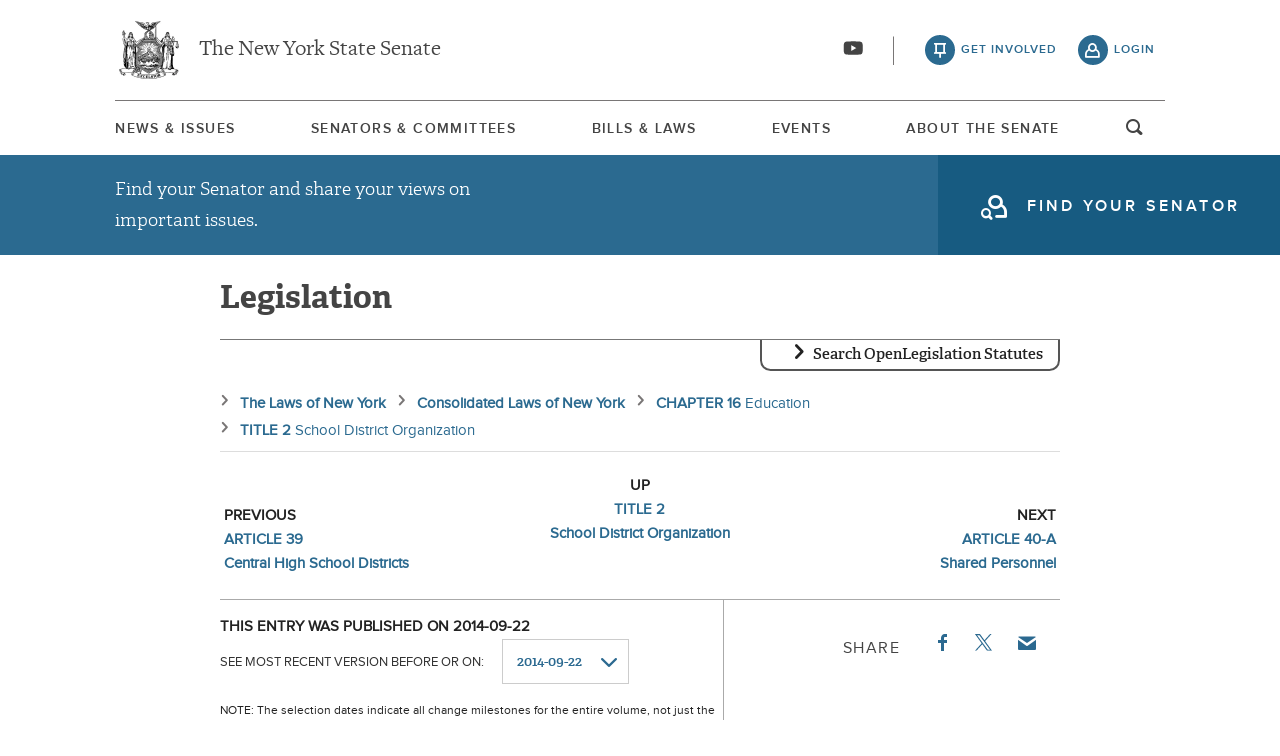

--- FILE ---
content_type: text/html; charset=UTF-8
request_url: https://www.nysenate.gov/legislation/laws/EDN/A40
body_size: 10495
content:
<!DOCTYPE html>
<html lang="en" dir="ltr" prefix="og: https://ogp.me/ns#">
  <head>
    <meta charset="utf-8" />
<link rel="icon" href="/themes/custom/nysenate_theme/favicon.ico" />
<link rel="icon" sizes="16x16" href="/themes/custom/nysenate_theme/favicon.ico" />
<link rel="apple-touch-icon" href="/themes/custom/nysenate_theme/favicon.ico" />
<meta name="twitter:card" content="summary" />
<meta name="Generator" content="Drupal 10 (https://www.drupal.org)" />
<meta name="MobileOptimized" content="width" />
<meta name="HandheldFriendly" content="true" />
<meta name="viewport" content="width=device-width, initial-scale=1.0" />

    <title>NYS Open Legislation | NYSenate.gov</title>
    <link rel="stylesheet" media="all" href="/sites/default/files/css/css_C8eLMXmSb1vD6Y2OKhueA42mR8EidYgpwHkRpJV7ZYE.css?delta=0&amp;language=en&amp;theme=nys&amp;include=[base64]" />
<link rel="stylesheet" media="all" href="/sites/default/files/css/css_xMR7VimDqTEYGd0CBJT1NsYrglX7jinMZG66ALzFr08.css?delta=1&amp;language=en&amp;theme=nys&amp;include=[base64]" />

    <script type="application/json" data-drupal-selector="drupal-settings-json">{"path":{"baseUrl":"\/","pathPrefix":"","currentPath":"legislation\/laws\/EDN\/A40","currentPathIsAdmin":false,"isFront":false,"currentLanguage":"en"},"pluralDelimiter":"\u0003","gtag":{"tagId":"G-01H6J3L7N6","consentMode":false,"otherIds":[],"events":[],"additionalConfigInfo":[]},"suppressDeprecationErrors":true,"ajaxPageState":{"libraries":"[base64]","theme":"nys","theme_token":null},"ajaxTrustedUrl":{"form_action_p_pvdeGsVG5zNF_XLGPTvYSKCf43t8qZYSwcfZl2uzM":true,"\/legislation\/laws\/search":true},"user":{"uid":0,"permissionsHash":"80e2195eca33eae33476f682e22ed4e8e920f6b0a4c4911aeb8796e1a0b28363"}}</script>
<script src="/sites/default/files/js/js_ghY79wNs2ifbt4EtnmAV22rexfLzc7W-m6aU_phchYw.js?scope=header&amp;delta=0&amp;language=en&amp;theme=nys&amp;include=eJx1TEkKgDAM_FCXJ0nAaVqxidi6_d4KiiB4mZ0JKpU2FM3w4dWurGzCf-dKTNmwKo_oKrHnBl_vaKDdyFE6nSAj2N98ZRCqbRrRzh9rI6jHbGZKcle5SZshywke8EIb"></script>
<script src="https://use.fontawesome.com/releases/v5.15.4/js/all.js" defer crossorigin="anonymous"></script>
<script src="https://use.fontawesome.com/releases/v5.15.4/js/v4-shims.js" defer crossorigin="anonymous"></script>
<script src="/modules/contrib/google_tag/js/gtag.js?t8tebv"></script>


    <link rel="preload" as="font" href="/themes/custom/nysenate_theme/dist/fonts/senate_icons.woff2" type="font/woff2" crossorigin>
          <script type="text/javascript" src="/modules/contrib/seckit/js/seckit.document_write.js"></script>
        <link type="text/css" rel="stylesheet" id="seckit-clickjacking-no-body" media="all" href="/modules/contrib/seckit/css/seckit.no_body.css" />
        <!-- stop SecKit protection -->
        <noscript>
        <link type="text/css" rel="stylesheet" id="seckit-clickjacking-noscript-tag" media="all" href="/modules/contrib/seckit/css/seckit.noscript_tag.css" />
        <div id="seckit-noscript-tag">
          Sorry, you need to enable JavaScript to visit this website.
        </div>
        </noscript></head>
  <body class="page- page--legislation page--legislation-laws page--legislation-laws-EDN page--legislation-laws-EDN-A40 out-of-session path-legislation front-end">
        <a href="#main-content" class="visually-hidden focusable skip-link">
      Skip to main content
    </a>
    
    
      <div class="dialog-off-canvas-main-canvas" data-off-canvas-main-canvas>
    




<div class="layout-container page ">
  


<header
  id="js-sticky" role="banner" class="l-header l-header__collapsed" style="z-index: 100;">
  <!-- Begin Header -->
  <div class="panel-pane pane-block pane-nys-blocks-sitewide-header-bar-block">


    <div class="pane-content">

      <section class="l-header-region l-row l-row--nav c-header-bar">
        <div class="c-topbar">

          <div class="c-page-title">
            <a href="/" rel="home" title="NY State Senate Home" class="active GoogleAnalyticsET-processed">The New York State Senate</a>
          </div>

          <div
            class="c-header--connect">
            <!-- if we're on the main site there are social buttons -->
            <ul class="c-nav--social u-tablet-plus">
                              <li class="first leaf">
                  <a href="https://www.youtube.com/user/NYSenate" target="_blank" aria-label="Go to youtube-2">  <svg xmlns="http://www.w3.org/2000/svg" version="1.0" width="20" height="20" viewBox="0 0 20 20"><path d="M 8.22 3.364 c -3.236 0.06 -5.136 0.208 -5.732 0.448 c -0.54 0.22 -0.992 0.632 -1.26 1.14 C 0.88 5.612 0.696 7.06 0.652 9.48 c -0.032 1.932 0.072 3.688 0.292 4.8 c 0.236 1.212 0.888 1.904 2.012 2.14 c 1.024 0.216 3.74 0.344 7.304 0.34 c 3.64 0 6.232 -0.12 7.32 -0.34 c 0.356 -0.072 0.86 -0.324 1.124 -0.556 c 0.276 -0.244 0.556 -0.664 0.672 -1.008 c 0.32 -0.944 0.516 -3.692 0.428 -5.972 c -0.12 -3.096 -0.372 -4.068 -1.224 -4.712 c -0.392 -0.296 -0.664 -0.404 -1.272 -0.512 c -0.752 -0.128 -2.56 -0.24 -4.468 -0.28 c -2.232 -0.044 -3.032 -0.048 -4.62 -0.016 z M 10.8 8.612 c 1.348 0.776 2.448 1.428 2.448 1.448 c -0.004 0.032 -4.864 2.86 -4.916 2.86 c -0.004 0 -0.012 -1.288 -0.012 -2.86 s 0.008 -2.86 0.016 -2.86 s 1.116 0.636 2.464 1.412 zM 8.22 3.364 c -3.236 0.06 -5.136 0.208 -5.732 0.448 c -0.54 0.22 -0.992 0.632 -1.26 1.14 C 0.88 5.612 0.696 7.06 0.652 9.48 c -0.032 1.932 0.072 3.688 0.292 4.8 c 0.236 1.212 0.888 1.904 2.012 2.14 c 1.024 0.216 3.74 0.344 7.304 0.34 c 3.64 0 6.232 -0.12 7.32 -0.34 c 0.356 -0.072 0.86 -0.324 1.124 -0.556 c 0.276 -0.244 0.556 -0.664 0.672 -1.008 c 0.32 -0.944 0.516 -3.692 0.428 -5.972 c -0.12 -3.096 -0.372 -4.068 -1.224 -4.712 c -0.392 -0.296 -0.664 -0.404 -1.272 -0.512 c -0.752 -0.128 -2.56 -0.24 -4.468 -0.28 c -2.232 -0.044 -3.032 -0.048 -4.62 -0.016 z M 10.8 8.612 c 1.348 0.776 2.448 1.428 2.448 1.448 c -0.004 0.032 -4.864 2.86 -4.916 2.86 c -0.004 0 -0.012 -1.288 -0.012 -2.86 s 0.008 -2.86 0.016 -2.86 s 1.116 0.636 2.464 1.412 z"/></svg></a>
                </li>
                          </ul>

                          <a class="c-header--btn c-header--btn__taking_action u-tablet-plus" href="/citizen-guide">get involved</a>
              <a class="c-header--btn c-header--btn__primary u-tablet-plus GoogleAnalyticsET-processed" href="/user/login">login</a>
                      </div>
        </div>
      </section>
      <!--.c-header-bar -->
      <button id="" class="js-mobile-nav--btn c-block--btn c-nav--toggle icon-replace button--menu" aria-controls="main-site-menu" aria-expanded="false" aria-label="Site Menu"></button>
                                                    <div class="c-nav--wrap" id="main-site-menu">
          <div class="c-nav l-row l-row--nav">
            <nav aria-label="main">
                    


  
                        <ul class="c-nav--list">
                      <!--li class="leaf" -->
            <li class="leaf"  role="menuitem">
              <a href="/news-and-issues" >News &amp; Issues</a>

                
            </li>
                      <!--li class="leaf" -->
            <li class="leaf"  role="menuitem">
              <a href="/senators-committees" >Senators &amp; Committees</a>

                
            </li>
                      <!--li class="leaf" -->
            <li class="leaf"  role="menuitem">
              <a href="/legislation" >Bills &amp; Laws</a>

                
            </li>
                      <!--li class="leaf" -->
            <li class="leaf"  role="menuitem">
              <a href="/events" >Events</a>

                
            </li>
                      <!--li class="leaf" -->
            <li class="leaf"  role="menuitem">
              <a href="/about" >About The Senate</a>

                
            </li>
                  </ul>
        

  
  
                                <div class="u-mobile-only">
                <div>
                  <div class="container">
  <form class="nys-searchglobal-form search-form  c-site-search" accept-charset="UTF-8" data-drupal-selector="nys-searchglobal-form" action="/legislation/laws/EDN/A40" method="post" id="nys-searchglobal-form">
    <h2 class="c-site-search--title" data-drupal-selector="edit-title">Search</h2>
<div class="js-form-item form-item js-form-type-textfield form-type-textfield js-form-item-keys form-item-keys form-no-label">
        <input placeholder="Search" class="c-site-search--box icon_after__search form-text" size="50" maxlength="255" aria-label="Search Term" data-drupal-selector="edit-keys" type="text" id="edit-keys" name="keys" value="" />

        </div>


<button class="search__submit button" type="submit" name="submit">
  <span class="search__submit-icon">
      <svg xmlns="http://www.w3.org/2000/svg" x="0px" y="0px" viewBox="0 0 30 30" class="icon icon--search">
  <title>Search icon</title>
  <g>
    <path fill="#292929" d="M29.7,28.5l-7.3-7.3c2-2.2,3.1-5.2,3.1-8.4C25.6,5.7,19.8,0,12.8,0C5.7,0,0,5.7,0,12.8s5.7,12.8,12.8,12.8
      c3.2,0,6.1-1.2,8.4-3.1l7.3,7.3c0.2,0.2,0.4,0.3,0.6,0.3c0.2,0,0.5-0.1,0.6-0.3C30.1,29.4,30.1,28.8,29.7,28.5z M1.8,12.8
      c0-6.1,4.9-11,11-11c6.1,0,11,4.9,11,11s-4.9,11-11,11C6.7,23.8,1.8,18.9,1.8,12.8z"/>
  </g>
</svg>

  </span>
  <span class="search__submit-text">
    Search
  </span>
</button>
<a href="/search/legislation" class="c-site-search--link icon-after__right u-tablet-plus" data-drupal-selector="edit-advanced-leg-search-link">Advanced Legislation Search</a>
<input autocomplete="off" data-drupal-selector="form-bxbi-4ocivbaobiv7pwgle-xvqyrv6i5yzyo2honpqw" type="hidden" name="form_build_id" value="form-BXbi-4ocivBaobiv7pwGle-xvqyrv6i5yZYo2hOnPqw" />
<input data-drupal-selector="edit-nys-searchglobal-form" type="hidden" name="form_id" value="nys_search.global_form" />

  </form>
</div>
                  <a class="c-site-search--link icon-after__right u-tablet-plus" href="/search/legislation">Advanced Legislation Search</a>
                </div>
              </div>
              <button class="js-search--toggle u-tablet-plus c-site-search--btn GoogleAnalyticsET-processed icon-replace__search">open and focus search</button>
                              <ul class="c-nav--social u-mobile-only">
                                      <li class="first leaf">
                      <a href="https://www.youtube.com/user/NYSenate" target="_blank">  <svg xmlns="http://www.w3.org/2000/svg" version="1.0" width="20" height="20" viewBox="0 0 20 20"><path d="M 8.22 3.364 c -3.236 0.06 -5.136 0.208 -5.732 0.448 c -0.54 0.22 -0.992 0.632 -1.26 1.14 C 0.88 5.612 0.696 7.06 0.652 9.48 c -0.032 1.932 0.072 3.688 0.292 4.8 c 0.236 1.212 0.888 1.904 2.012 2.14 c 1.024 0.216 3.74 0.344 7.304 0.34 c 3.64 0 6.232 -0.12 7.32 -0.34 c 0.356 -0.072 0.86 -0.324 1.124 -0.556 c 0.276 -0.244 0.556 -0.664 0.672 -1.008 c 0.32 -0.944 0.516 -3.692 0.428 -5.972 c -0.12 -3.096 -0.372 -4.068 -1.224 -4.712 c -0.392 -0.296 -0.664 -0.404 -1.272 -0.512 c -0.752 -0.128 -2.56 -0.24 -4.468 -0.28 c -2.232 -0.044 -3.032 -0.048 -4.62 -0.016 z M 10.8 8.612 c 1.348 0.776 2.448 1.428 2.448 1.448 c -0.004 0.032 -4.864 2.86 -4.916 2.86 c -0.004 0 -0.012 -1.288 -0.012 -2.86 s 0.008 -2.86 0.016 -2.86 s 1.116 0.636 2.464 1.412 zM 8.22 3.364 c -3.236 0.06 -5.136 0.208 -5.732 0.448 c -0.54 0.22 -0.992 0.632 -1.26 1.14 C 0.88 5.612 0.696 7.06 0.652 9.48 c -0.032 1.932 0.072 3.688 0.292 4.8 c 0.236 1.212 0.888 1.904 2.012 2.14 c 1.024 0.216 3.74 0.344 7.304 0.34 c 3.64 0 6.232 -0.12 7.32 -0.34 c 0.356 -0.072 0.86 -0.324 1.124 -0.556 c 0.276 -0.244 0.556 -0.664 0.672 -1.008 c 0.32 -0.944 0.516 -3.692 0.428 -5.972 c -0.12 -3.096 -0.372 -4.068 -1.224 -4.712 c -0.392 -0.296 -0.664 -0.404 -1.272 -0.512 c -0.752 -0.128 -2.56 -0.24 -4.468 -0.28 c -2.232 -0.044 -3.032 -0.048 -4.62 -0.016 z M 10.8 8.612 c 1.348 0.776 2.448 1.428 2.448 1.448 c -0.004 0.032 -4.864 2.86 -4.916 2.86 c -0.004 0 -0.012 -1.288 -0.012 -2.86 s 0.008 -2.86 0.016 -2.86 s 1.116 0.636 2.464 1.412 z"/></svg></a>
                    </li>
                                  </ul>
                                            <div class="c-mobile-login--list u-mobile-only">
                  <span class="c-header--btn c-header--btn-login icon-before__recruit-friends">
                    <a href="/user/login">login</a>
                  </span>
                </div>
                          </nav>
          </div>
        </div>
        <div class="u-tablet-plus c-site-search--container">
          <div>
            <div class="container">
  <form class="nys-searchglobal-form search-form  c-site-search" accept-charset="UTF-8" data-drupal-selector="nys-searchglobal-form" action="/legislation/laws/EDN/A40" method="post" id="nys-searchglobal-form">
    <h2 class="c-site-search--title" data-drupal-selector="edit-title">Search</h2>
<div class="js-form-item form-item js-form-type-textfield form-type-textfield js-form-item-keys form-item-keys form-no-label">
        <input placeholder="Search" class="c-site-search--box icon_after__search form-text" size="50" maxlength="255" aria-label="Search Term" data-drupal-selector="edit-keys" type="text" id="edit-keys" name="keys" value="" />

        </div>


<button class="search__submit button" type="submit" name="submit">
  <span class="search__submit-icon">
      <svg xmlns="http://www.w3.org/2000/svg" x="0px" y="0px" viewBox="0 0 30 30" class="icon icon--search">
  <title>Search icon</title>
  <g>
    <path fill="#292929" d="M29.7,28.5l-7.3-7.3c2-2.2,3.1-5.2,3.1-8.4C25.6,5.7,19.8,0,12.8,0C5.7,0,0,5.7,0,12.8s5.7,12.8,12.8,12.8
      c3.2,0,6.1-1.2,8.4-3.1l7.3,7.3c0.2,0.2,0.4,0.3,0.6,0.3c0.2,0,0.5-0.1,0.6-0.3C30.1,29.4,30.1,28.8,29.7,28.5z M1.8,12.8
      c0-6.1,4.9-11,11-11c6.1,0,11,4.9,11,11s-4.9,11-11,11C6.7,23.8,1.8,18.9,1.8,12.8z"/>
  </g>
</svg>

  </span>
  <span class="search__submit-text">
    Search
  </span>
</button>
<a href="/search/legislation" class="c-site-search--link icon-after__right u-tablet-plus" data-drupal-selector="edit-advanced-leg-search-link">Advanced Legislation Search</a>
<input autocomplete="off" data-drupal-selector="form-bxbi-4ocivbaobiv7pwgle-xvqyrv6i5yzyo2honpqw" type="hidden" name="form_build_id" value="form-BXbi-4ocivBaobiv7pwGle-xvqyrv6i5yZYo2hOnPqw" />
<input data-drupal-selector="edit-nys-searchglobal-form" type="hidden" name="form_id" value="nys_search.global_form" />

  </form>
</div>
          </div>
        </div>
          </div>
          


<div class="l-row l-row--hero c-actionbar ">
      <div class="c-actionbar--info ">
      <h2 class="actionbar--cta">Find your Senator and share your views on important issues.</h2>
    </div>
    <span class="c-block--btn ">
      <a class="icon-before__find-senator"
         href="/find-my-senator">
        <span class="">
          find your senator
        </span>
      </a>
    </span>
  </div>
    
  </div>
</header>

  
  

  

  

  

  

      <main role="main" class="container l-row l-row--main l-main">
      <a id="main-content" tabindex="-1"></a>      <div  class="layout-content">

          <div class="region region-content">
    <div data-drupal-messages-fallback class="hidden"></div><h1 class="nys-openleg-statute nys-title">
  Legislation
</h1>
<div class="nys-openleg-statute-container">
  <div class="container">
  <form data-drupal-selector="nys-openleg-search-form" action="/legislation/laws/search" method="post" id="nys-openleg-search-form" accept-charset="UTF-8">
    <h3 tabindex="0" class="search-title">Search OpenLegislation Statutes</h3><div data-drupal-selector="edit-search-form-container" id="edit-search-form-container" class="js-form-wrapper form-wrapper"><div class="js-form-item form-item js-form-type-textfield form-type-textfield js-form-item-search-term form-item-search-term">
      <label for="edit-search-term">Search Term</label>
        <input data-drupal-selector="edit-search-term" type="text" id="edit-search-term" name="search_term" value="" size="60" maxlength="128" class="form-text" />

        </div>


<button class="search__submit button" type="submit" name="submit">
  <span class="search__submit-icon">
      <svg xmlns="http://www.w3.org/2000/svg" x="0px" y="0px" viewBox="0 0 30 30" class="icon icon--search">
  <title>Search icon</title>
  <g>
    <path fill="#292929" d="M29.7,28.5l-7.3-7.3c2-2.2,3.1-5.2,3.1-8.4C25.6,5.7,19.8,0,12.8,0C5.7,0,0,5.7,0,12.8s5.7,12.8,12.8,12.8
      c3.2,0,6.1-1.2,8.4-3.1l7.3,7.3c0.2,0.2,0.4,0.3,0.6,0.3c0.2,0,0.5-0.1,0.6-0.3C30.1,29.4,30.1,28.8,29.7,28.5z M1.8,12.8
      c0-6.1,4.9-11,11-11c6.1,0,11,4.9,11,11s-4.9,11-11,11C6.7,23.8,1.8,18.9,1.8,12.8z"/>
  </g>
</svg>

  </span>
  <span class="search__submit-text">
    Search
  </span>
</button>
</div>
<input autocomplete="off" data-drupal-selector="form-xk4i8p4fw0cbonbo8vlr3m4ovlmoh5mpnml7v8b-0f4" type="hidden" name="form_build_id" value="form-Xk4i8P4fW0CboNbo8vLr3M4OvlMoH5mpnML7V8B-0F4" />
<input data-drupal-selector="edit-nys-openleg-search-form" type="hidden" name="form_id" value="nys_openleg_search_form" />

  </form>
</div>
  

  <nav aria-label="breadcrumbs">
    <ol class="nys-openleg-result-breadcrumbs-container">
                    <li class="nys-openleg-result-breadcrumb-container">
                        <a href="/legislation/laws/all" class="nys-openleg-result-breadcrumb-link">
                <div class="nys-openleg-result-breadcrumb-name">
            The Laws of New York
        </div>
                            </a>
            </li>

                    <li class="nys-openleg-result-breadcrumb-container">
                        <a href="/legislation/laws/CONSOLIDATED" class="nys-openleg-result-breadcrumb-link">
                <div class="nys-openleg-result-breadcrumb-name">
            Consolidated Laws of New York
        </div>
                            </a>
            </li>

                    <li class="nys-openleg-result-breadcrumb-container">
                        <a href="/legislation/laws/EDN/-CH16" class="nys-openleg-result-breadcrumb-link">
                <div class="nys-openleg-result-breadcrumb-name">
            CHAPTER 16
        </div>
                    <div class="nys-openleg-result-breadcrumb-description">
                Education
            </div>
                            </a>
            </li>

                    <li class="nys-openleg-result-breadcrumb-container">
                        <a href="/legislation/laws/EDN/T2" class="nys-openleg-result-breadcrumb-link">
                <div class="nys-openleg-result-breadcrumb-name">
            TITLE 2
        </div>
                    <div class="nys-openleg-result-breadcrumb-description">
                School District Organization
            </div>
                            </a>
            </li>

            </ol>
  </nav>

  <div class="nys-openleg-result-nav-bar">
    <div class="nys-openleg-result-nav-bar-item nys-openleg-result-nav-bar-item-previous">
        <div class="nys-openleg-result-nav-item-dir">previous</div>
    <li class="nys-openleg-result-nav-item-container">
                        <a href="https://www.nysenate.gov/legislation/laws/EDN/A39" class="nys-openleg-result-nav-item-link">
                <div class="nys-openleg-result-nav-item-name">
            ARTICLE 39
        </div>
                    <div class="nys-openleg-result-nav-item-description">
                Central High School Districts
            </div>
                            </a>
            </li>

      </div>
    <div class="nys-openleg-result-nav-bar-item nys-openleg-result-nav-bar-item-up">
        <div class="nys-openleg-result-nav-item-dir">up</div>
    <li class="nys-openleg-result-nav-item-container">
                        <a href="https://www.nysenate.gov/legislation/laws/EDN/T2" class="nys-openleg-result-nav-item-link">
                <div class="nys-openleg-result-nav-item-name">
            TITLE 2
        </div>
                    <div class="nys-openleg-result-nav-item-description">
                School District Organization
            </div>
                            </a>
            </li>

      </div>
    <div class="nys-openleg-result-nav-bar-item nys-openleg-result-nav-bar-item-next">
        <div class="nys-openleg-result-nav-item-dir">next</div>
    <li class="nys-openleg-result-nav-item-container">
                        <a href="https://www.nysenate.gov/legislation/laws/EDN/A40-A" class="nys-openleg-result-nav-item-link">
                <div class="nys-openleg-result-nav-item-name">
            ARTICLE 40-A
        </div>
                    <div class="nys-openleg-result-nav-item-description">
                Shared Personnel
            </div>
                            </a>
            </li>

      </div>
  </div>

  <div class="nys-openleg-result-tools">
          <div class="nys-openleg-history-container">
        <div class="container">
  <form data-drupal-selector="nys-openleg-history-form" action="/legislation/laws/EDN/A40" method="post" id="nys-openleg-history-form" accept-charset="UTF-8">
    <div class="nys-openleg-history-published">This entry was published on 2014-09-22</div><div class="js-form-item form-item js-form-type-select form-type-select js-form-item-history form-item-history">
      <label for="edit-history">See most recent version before or on: </label>
        <select onChange="this.form.submit();" data-drupal-selector="edit-history" id="edit-history" name="history" class="form-select"><option value="2014-09-22" selected="selected">2014-09-22</option><option value="2014-09-26">2014-09-26</option><option value="2014-10-03">2014-10-03</option><option value="2014-10-24">2014-10-24</option><option value="2014-10-31">2014-10-31</option><option value="2014-11-28">2014-11-28</option><option value="2014-12-12">2014-12-12</option><option value="2014-12-19">2014-12-19</option><option value="2014-12-26">2014-12-26</option><option value="2015-01-09">2015-01-09</option><option value="2015-01-23">2015-01-23</option><option value="2015-03-06">2015-03-06</option><option value="2015-03-20">2015-03-20</option><option value="2015-04-17">2015-04-17</option><option value="2015-04-24">2015-04-24</option><option value="2015-05-01">2015-05-01</option><option value="2015-05-22">2015-05-22</option><option value="2015-06-19">2015-06-19</option><option value="2015-07-03">2015-07-03</option><option value="2015-07-10">2015-07-10</option><option value="2015-07-17">2015-07-17</option><option value="2015-07-24">2015-07-24</option><option value="2015-07-31">2015-07-31</option><option value="2015-08-14">2015-08-14</option><option value="2015-08-21">2015-08-21</option><option value="2015-09-25">2015-09-25</option><option value="2015-10-02">2015-10-02</option><option value="2015-10-09">2015-10-09</option><option value="2015-10-30">2015-10-30</option><option value="2015-11-06">2015-11-06</option><option value="2015-11-13">2015-11-13</option><option value="2015-11-27">2015-11-27</option><option value="2015-12-04">2015-12-04</option><option value="2015-12-18">2015-12-18</option><option value="2016-01-01">2016-01-01</option><option value="2016-01-08">2016-01-08</option><option value="2016-02-19">2016-02-19</option><option value="2016-04-08">2016-04-08</option><option value="2016-04-15">2016-04-15</option><option value="2016-04-22">2016-04-22</option><option value="2016-05-20">2016-05-20</option><option value="2016-06-03">2016-06-03</option><option value="2016-06-17">2016-06-17</option><option value="2016-07-01">2016-07-01</option><option value="2016-07-08">2016-07-08</option><option value="2016-07-15">2016-07-15</option><option value="2016-07-29">2016-07-29</option><option value="2016-08-19">2016-08-19</option><option value="2016-09-09">2016-09-09</option><option value="2016-09-16">2016-09-16</option><option value="2016-10-07">2016-10-07</option><option value="2016-10-28">2016-10-28</option><option value="2016-11-11">2016-11-11</option><option value="2016-11-18">2016-11-18</option><option value="2016-11-25">2016-11-25</option><option value="2016-12-02">2016-12-02</option><option value="2016-12-09">2016-12-09</option><option value="2017-01-13">2017-01-13</option><option value="2017-01-20">2017-01-20</option><option value="2017-02-03">2017-02-03</option><option value="2017-03-03">2017-03-03</option><option value="2017-03-10">2017-03-10</option><option value="2017-04-21">2017-04-21</option><option value="2017-04-28">2017-04-28</option><option value="2017-07-07">2017-07-07</option><option value="2017-07-14">2017-07-14</option><option value="2017-07-21">2017-07-21</option><option value="2017-08-18">2017-08-18</option><option value="2017-08-25">2017-08-25</option><option value="2017-09-15">2017-09-15</option><option value="2017-09-22">2017-09-22</option><option value="2017-10-27">2017-10-27</option><option value="2017-12-01">2017-12-01</option><option value="2017-12-15">2017-12-15</option><option value="2017-12-22">2017-12-22</option><option value="2018-02-23">2018-02-23</option><option value="2018-03-02">2018-03-02</option><option value="2018-03-16">2018-03-16</option><option value="2018-04-20">2018-04-20</option><option value="2018-04-27">2018-04-27</option><option value="2018-05-04">2018-05-04</option><option value="2018-06-01">2018-06-01</option><option value="2018-06-08">2018-06-08</option><option value="2018-07-06">2018-07-06</option><option value="2018-07-13">2018-07-13</option><option value="2018-08-03">2018-08-03</option><option value="2018-08-31">2018-08-31</option><option value="2018-10-05">2018-10-05</option><option value="2018-11-09">2018-11-09</option><option value="2018-11-30">2018-11-30</option><option value="2018-12-14">2018-12-14</option><option value="2019-01-04">2019-01-04</option><option value="2019-01-11">2019-01-11</option><option value="2019-01-18">2019-01-18</option><option value="2019-01-25">2019-01-25</option><option value="2019-02-01">2019-02-01</option><option value="2019-02-15">2019-02-15</option><option value="2019-03-01">2019-03-01</option><option value="2019-03-15">2019-03-15</option><option value="2019-04-12">2019-04-12</option><option value="2019-04-19">2019-04-19</option><option value="2019-05-03">2019-05-03</option><option value="2019-05-24">2019-05-24</option><option value="2019-06-07">2019-06-07</option><option value="2019-07-05">2019-07-05</option><option value="2019-07-12">2019-07-12</option><option value="2019-07-19">2019-07-19</option><option value="2019-08-09">2019-08-09</option><option value="2019-08-16">2019-08-16</option><option value="2019-08-23">2019-08-23</option><option value="2019-09-06">2019-09-06</option><option value="2019-09-13">2019-09-13</option><option value="2019-10-11">2019-10-11</option><option value="2019-10-25">2019-10-25</option><option value="2019-11-01">2019-11-01</option><option value="2019-11-15">2019-11-15</option><option value="2019-11-22">2019-11-22</option><option value="2019-11-29">2019-11-29</option><option value="2019-12-13">2019-12-13</option><option value="2019-12-20">2019-12-20</option><option value="2019-12-27">2019-12-27</option><option value="2020-01-03">2020-01-03</option><option value="2020-01-10">2020-01-10</option><option value="2020-02-07">2020-02-07</option><option value="2020-02-21">2020-02-21</option><option value="2020-03-13">2020-03-13</option><option value="2020-04-10">2020-04-10</option><option value="2020-04-17">2020-04-17</option><option value="2020-04-24">2020-04-24</option><option value="2020-06-05">2020-06-05</option><option value="2020-06-19">2020-06-19</option><option value="2020-06-26">2020-06-26</option><option value="2020-07-03">2020-07-03</option><option value="2020-09-11">2020-09-11</option><option value="2020-09-25">2020-09-25</option><option value="2020-11-13">2020-11-13</option><option value="2020-12-04">2020-12-04</option><option value="2020-12-28">2020-12-28</option><option value="2021-01-01">2021-01-01</option><option value="2021-01-08">2021-01-08</option><option value="2021-01-29">2021-01-29</option><option value="2021-02-19">2021-02-19</option><option value="2021-03-12">2021-03-12</option><option value="2021-03-19">2021-03-19</option><option value="2021-03-26">2021-03-26</option><option value="2021-04-09">2021-04-09</option><option value="2021-04-23">2021-04-23</option><option value="2021-04-30">2021-04-30</option><option value="2021-05-07">2021-05-07</option><option value="2021-05-21">2021-05-21</option><option value="2021-06-04">2021-06-04</option><option value="2021-06-11">2021-06-11</option><option value="2021-06-18">2021-06-18</option><option value="2021-06-25">2021-06-25</option><option value="2021-07-02">2021-07-02</option><option value="2021-07-30">2021-07-30</option><option value="2021-08-06">2021-08-06</option><option value="2021-08-13">2021-08-13</option><option value="2021-09-03">2021-09-03</option><option value="2021-09-10">2021-09-10</option><option value="2021-10-15">2021-10-15</option><option value="2021-10-22">2021-10-22</option><option value="2021-10-29">2021-10-29</option><option value="2021-11-05">2021-11-05</option><option value="2021-11-12">2021-11-12</option><option value="2021-11-19">2021-11-19</option><option value="2021-12-17">2021-12-17</option><option value="2021-12-24">2021-12-24</option><option value="2021-12-31">2021-12-31</option><option value="2022-01-07">2022-01-07</option><option value="2022-02-04">2022-02-04</option><option value="2022-02-11">2022-02-11</option><option value="2022-03-04">2022-03-04</option><option value="2022-03-25">2022-03-25</option><option value="2022-04-01">2022-04-01</option><option value="2022-04-08">2022-04-08</option><option value="2022-04-15">2022-04-15</option><option value="2022-04-22">2022-04-22</option><option value="2022-04-29">2022-04-29</option><option value="2022-05-06">2022-05-06</option><option value="2022-05-13">2022-05-13</option><option value="2022-05-20">2022-05-20</option><option value="2022-06-10">2022-06-10</option><option value="2022-06-17">2022-06-17</option><option value="2022-06-24">2022-06-24</option><option value="2022-07-01">2022-07-01</option><option value="2022-07-08">2022-07-08</option><option value="2022-07-29">2022-07-29</option><option value="2022-08-05">2022-08-05</option><option value="2022-08-19">2022-08-19</option><option value="2022-09-16">2022-09-16</option><option value="2022-11-04">2022-11-04</option><option value="2022-11-25">2022-11-25</option><option value="2022-12-02">2022-12-02</option><option value="2022-12-16">2022-12-16</option><option value="2022-12-23">2022-12-23</option><option value="2022-12-30">2022-12-30</option><option value="2023-01-06">2023-01-06</option><option value="2023-01-13">2023-01-13</option><option value="2023-01-20">2023-01-20</option><option value="2023-01-27">2023-01-27</option><option value="2023-02-24">2023-02-24</option><option value="2023-03-10">2023-03-10</option><option value="2023-03-24">2023-03-24</option><option value="2023-04-07">2023-04-07</option><option value="2023-04-14">2023-04-14</option><option value="2023-05-05">2023-05-05</option><option value="2023-05-12">2023-05-12</option><option value="2023-06-16">2023-06-16</option><option value="2023-06-23">2023-06-23</option><option value="2023-06-30">2023-06-30</option><option value="2023-07-07">2023-07-07</option><option value="2023-07-14">2023-07-14</option><option value="2023-07-21">2023-07-21</option><option value="2023-07-28">2023-07-28</option><option value="2023-08-04">2023-08-04</option><option value="2023-09-08">2023-09-08</option><option value="2023-09-15">2023-09-15</option><option value="2023-09-22">2023-09-22</option><option value="2023-10-06">2023-10-06</option><option value="2023-10-13">2023-10-13</option><option value="2023-10-20">2023-10-20</option><option value="2023-10-27">2023-10-27</option><option value="2023-11-03">2023-11-03</option><option value="2023-11-17">2023-11-17</option><option value="2023-11-26">2023-11-26</option><option value="2023-12-29">2023-12-29</option><option value="2024-01-05">2024-01-05</option><option value="2024-01-19">2024-01-19</option><option value="2024-02-16">2024-02-16</option><option value="2024-02-23">2024-02-23</option><option value="2024-03-08">2024-03-08</option><option value="2024-03-29">2024-03-29</option><option value="2024-04-05">2024-04-05</option><option value="2024-04-26">2024-04-26</option><option value="2024-05-03">2024-05-03</option><option value="2024-05-31">2024-05-31</option><option value="2024-06-07">2024-06-07</option><option value="2024-06-21">2024-06-21</option><option value="2024-06-28">2024-06-28</option><option value="2024-07-05">2024-07-05</option><option value="2024-07-12">2024-07-12</option><option value="2024-08-23">2024-08-23</option><option value="2024-08-30">2024-08-30</option><option value="2024-09-06">2024-09-06</option><option value="2024-09-13">2024-09-13</option><option value="2024-09-20">2024-09-20</option><option value="2024-10-04">2024-10-04</option><option value="2024-11-01">2024-11-01</option><option value="2024-11-15">2024-11-15</option><option value="2024-11-22">2024-11-22</option><option value="2024-11-29">2024-11-29</option><option value="2024-12-13">2024-12-13</option><option value="2024-12-20">2024-12-20</option><option value="2024-12-27">2024-12-27</option><option value="2025-01-03">2025-01-03</option><option value="2025-01-10">2025-01-10</option><option value="2025-02-07">2025-02-07</option><option value="2025-02-14">2025-02-14</option><option value="2025-02-21">2025-02-21</option><option value="2025-02-28">2025-02-28</option><option value="2025-03-14">2025-03-14</option><option value="2025-03-21">2025-03-21</option><option value="2025-03-28">2025-03-28</option><option value="2025-04-04">2025-04-04</option><option value="2025-04-18">2025-04-18</option><option value="2025-05-16">2025-05-16</option><option value="2025-05-23">2025-05-23</option><option value="2025-06-13">2025-06-13</option><option value="2025-06-27">2025-06-27</option><option value="2025-07-04">2025-07-04</option><option value="2025-07-25">2025-07-25</option><option value="2025-08-15">2025-08-15</option><option value="2025-08-22">2025-08-22</option><option value="2025-08-29">2025-08-29</option><option value="2025-09-05">2025-09-05</option><option value="2025-09-19">2025-09-19</option><option value="2025-10-03">2025-10-03</option><option value="2025-10-24">2025-10-24</option><option value="2025-11-14">2025-11-14</option><option value="2025-11-28">2025-11-28</option><option value="2025-12-05">2025-12-05</option><option value="2025-12-12">2025-12-12</option><option value="2025-12-19">2025-12-19</option><option value="2025-12-26">2025-12-26</option></select>
        </div>
<div class="nys-openleg-history-note">NOTE: The selection dates indicate all change milestones for the entire volume, not just the location being viewed.  Specifying a milestone date will retrieve the most recent version of the location before that date.</div><input autocomplete="off" data-drupal-selector="form-u5dzqjpcs7myizx4ossna0f7q0pljaupmpr4ztpwmcs" type="hidden" name="form_build_id" value="form-u5dZqJPCs7mYIzx4ossnA0f7Q0PLJaUpmPR4ZtPwMCs" />
<input data-drupal-selector="edit-nys-openleg-history-form" type="hidden" name="form_id" value="nys_openleg_history_form" />

  </form>
</div>
      </div>
        <div class="c-detail--social nys-openleg-result-share">
      <h3 class="c-detail--subhead">Share</h3>
      <ul>
        <li>
          <a target="_blank"
             href="https://www.facebook.com/sharer/sharer.php?u=https://www.nysenate.gov/legislation/laws/EDN/A40"
             class="c-detail--social-item facebook">
            Facebook
          </a>
        </li>
        <li class="twitter">
          <a target="_blank"
             href="https://twitter.com/intent/tweet?text=From @nysenate: https://www.nysenate.gov/legislation/laws/EDN/A40">
            <img src = "/modules/custom/nys_openleg/assets/twitter.svg" alt="Twitter icon"/>
          </a>
        </li>
        <li>
          <a href="mailto:?subject=ARTICLE 40 Boards of Cooperative Educational Services Education (EDN) CHAPTER 16, TITLE 2 | NY State Senate&amp;body=Check out this law: https://www.nysenate.gov/legislation/laws/EDN/A40" class="c-detail--social-item email">Email</a>
        </li>
      </ul>
    </div>
  </div>
  <div class="nys-openleg-result-container">
    <div class="nys-openleg-head-container">
      <div class="nys-openleg-result-title">
    <h2 class="nys-openleg-result-title-headline">ARTICLE 40</h2>
            <h3 class="nys-openleg-result-title-short">Boards of Cooperative Educational Services</h3>
                <h4 class="nys-openleg-result-title-location">Education (EDN) CHAPTER 16, TITLE 2</h4>
    </div>


    </div>

    <div class="nys-openleg-content-container">
        <ul class="nys-openleg-items-container">
                      <li class="nys-openleg-result-item-container">
                        <a href="https://www.nysenate.gov/legislation/laws/EDN/1950" class="nys-openleg-result-item-link">
                <div class="nys-openleg-result-item-name">
            SECTION 1950
        </div>
                    <div class="nys-openleg-result-item-description">
                Establishment of boards of cooperative educational services pending the creation of intermediate districts
            </div>
                            </a>
            </li>

                      <li class="nys-openleg-result-item-container">
                        <a href="https://www.nysenate.gov/legislation/laws/EDN/1951" class="nys-openleg-result-item-link">
                <div class="nys-openleg-result-item-name">
            SECTION 1951
        </div>
                    <div class="nys-openleg-result-item-description">
                Budget of board of cooperative educational services
            </div>
                            </a>
            </li>

                      <li class="nys-openleg-result-item-container">
                        <a href="https://www.nysenate.gov/legislation/laws/EDN/1952" class="nys-openleg-result-item-link">
                <div class="nys-openleg-result-item-name">
            SECTION 1952
        </div>
                    <div class="nys-openleg-result-item-description">
                Technologies network ties program
            </div>
                            </a>
            </li>

                  </ul>
            <div class="nys-openleg-result-text">                               ARTICLE 40<br /><br />             BOARDS OF COOPERATIVE EDUCATIONAL SERVICES<br />Section 1950. Establishment of boards of cooperative educational<br /><br />              services pending the creation of intermediate districts.<br /><br />      1951. Budget of board of cooperative educational services.<br /><br />      1952. Technologies network ties program.<br /></div>
          </div>
      </div>
</div>

  </div>


              </div>    </main>
  
  <footer class="l-footer" role="contentinfo">
    <div id="footer-first">
      <div class="panel-pane pane-block pane-nys-blocks-sitewide-footer">
        <div class="pane-content">
          <section class="c-senator-footer">
            <div class="l-row">
              <div class="c-senator-footer-col c-senator-footer-col__home">
                  <div class="region region-footer-left">
      <div id="block-nys-sitebranding" class="block block-system block-system-branding-block">
    
        
    
  
  
  
  

<a title="nysenate.gov" href="/">
  <span class="lgt-text icon-before__left">NYSenate.gov</span>
  <img src="/themes/custom/nysenate_theme/src/assets/nys_logo224x224.png" alt="New York State Senate Seal" class='c-seal c-seal-footer'>
</a>


  </div>
<nav role="navigation" aria-labelledby="block-nys-socials-menu" id="block-nys-socials" class="block block-menu navigation menu--socials">
            
  <h2 class="visually-hidden" id="block-nys-socials-menu">Socials</h2>
  

        <div class="c-senator-footer-col__social">
  <p class="c-senator-footer-caption">Follow the New York State Senate</p>
    

<ul class="menu-socials">
      <li class="first leaf">
      <a href="https://www.youtube.com/user/NYSenate" target="_blank" aria-label="Go to youtube-2 Page">  <svg xmlns="http://www.w3.org/2000/svg" version="1.0" width="20" height="20" viewBox="0 0 20 20"><path d="M 8.22 3.364 c -3.236 0.06 -5.136 0.208 -5.732 0.448 c -0.54 0.22 -0.992 0.632 -1.26 1.14 C 0.88 5.612 0.696 7.06 0.652 9.48 c -0.032 1.932 0.072 3.688 0.292 4.8 c 0.236 1.212 0.888 1.904 2.012 2.14 c 1.024 0.216 3.74 0.344 7.304 0.34 c 3.64 0 6.232 -0.12 7.32 -0.34 c 0.356 -0.072 0.86 -0.324 1.124 -0.556 c 0.276 -0.244 0.556 -0.664 0.672 -1.008 c 0.32 -0.944 0.516 -3.692 0.428 -5.972 c -0.12 -3.096 -0.372 -4.068 -1.224 -4.712 c -0.392 -0.296 -0.664 -0.404 -1.272 -0.512 c -0.752 -0.128 -2.56 -0.24 -4.468 -0.28 c -2.232 -0.044 -3.032 -0.048 -4.62 -0.016 z M 10.8 8.612 c 1.348 0.776 2.448 1.428 2.448 1.448 c -0.004 0.032 -4.864 2.86 -4.916 2.86 c -0.004 0 -0.012 -1.288 -0.012 -2.86 s 0.008 -2.86 0.016 -2.86 s 1.116 0.636 2.464 1.412 zM 8.22 3.364 c -3.236 0.06 -5.136 0.208 -5.732 0.448 c -0.54 0.22 -0.992 0.632 -1.26 1.14 C 0.88 5.612 0.696 7.06 0.652 9.48 c -0.032 1.932 0.072 3.688 0.292 4.8 c 0.236 1.212 0.888 1.904 2.012 2.14 c 1.024 0.216 3.74 0.344 7.304 0.34 c 3.64 0 6.232 -0.12 7.32 -0.34 c 0.356 -0.072 0.86 -0.324 1.124 -0.556 c 0.276 -0.244 0.556 -0.664 0.672 -1.008 c 0.32 -0.944 0.516 -3.692 0.428 -5.972 c -0.12 -3.096 -0.372 -4.068 -1.224 -4.712 c -0.392 -0.296 -0.664 -0.404 -1.272 -0.512 c -0.752 -0.128 -2.56 -0.24 -4.468 -0.28 c -2.232 -0.044 -3.032 -0.048 -4.62 -0.016 z M 10.8 8.612 c 1.348 0.776 2.448 1.428 2.448 1.448 c -0.004 0.032 -4.864 2.86 -4.916 2.86 c -0.004 0 -0.012 -1.288 -0.012 -2.86 s 0.008 -2.86 0.016 -2.86 s 1.116 0.636 2.464 1.412 z"/></svg></a>
    </li>
  </ul>
</div>

  </nav>

  </div>

              </div>

              <div class="c-senator-footer-col c-senator-footer-col__nav">
                <nav>
                    <div class="region region-footer-middle">
    <div id="block-nys-footer" class="block block-system block-system-menu-blockfooter site-footer__menu">
  
    
      
              <ul class="menu">
                    <li class="menu-item">
        <a href="/news-and-issues" data-drupal-link-system-path="node/12004488">News &amp; Issues</a>
              </li>
                <li class="menu-item">
        <a href="/senators-committees" data-drupal-link-system-path="node/12001028">Senators &amp; Committees</a>
              </li>
                <li class="menu-item">
        <a href="/legislation" data-drupal-link-system-path="node/12004490">Bills &amp; Laws</a>
              </li>
                <li class="menu-item">
        <a href="/majority-issues/new-york-state-budget">Budget</a>
              </li>
                <li class="menu-item">
        <a href="/events" data-drupal-link-system-path="events">Events</a>
              </li>
                <li class="menu-item">
        <a href="/about" data-drupal-link-system-path="node/12004487">About the Senate</a>
              </li>
        </ul>
  


  </div>

  </div>

                </nav>
              </div>

              <div class="c-senator-footer-col c-senator-footer-col__nav right">
                  <div class="region region-footer-right">
    <nav role="navigation" aria-labelledby="block-nys-footerright-menu" id="block-nys-footerright" class="block block-menu navigation menu--footer-right">
            
  <h2 class="visually-hidden" id="block-nys-footerright-menu">Footer Right</h2>
  

        
              <ul class="menu">
                    <li class="menu-item">
        <a href="/contact" data-drupal-link-system-path="node/12017034">Contact the Senate</a>
              </li>
                <li class="menu-item">
        <a href="/report-website-issue" data-drupal-link-system-path="node/12037218">Report a Website Issue</a>
              </li>
                <li class="menu-item">
        <a href="/home-rule-form" data-drupal-link-system-path="node/12004460">Home Rule Form</a>
              </li>
                <li class="menu-item">
        <a href="/policies-and-waivers" data-drupal-link-system-path="node/12004462">Site Policies</a>
              </li>
                <li class="menu-item">
        <a href="/nysenategov-source-code" data-drupal-link-system-path="node/12004452">About this Website</a>
              </li>
                <li class="menu-item">
        <a href="/citizen-guide" data-drupal-link-system-path="node/12004453">GET INVOLVED</a>
              </li>
        </ul>
  


  </nav>

  </div>

              </div>
            </div>
          </section>
        </div>
      </div>
      <div class="panel-separator"></div>
      <div class="panel-pane pane-block pane-menu-menu-global-footer c-site-footer">
        <div class="pane-content">
          
        </div>
      </div>
    </div>
  </footer>

</div>
  </div>

    
    <script src="/sites/default/files/js/js_uQWXV9A0OuHeOXkgPJ7YDntwhvmVA2J0GQLkOHB3fkE.js?scope=footer&amp;delta=0&amp;language=en&amp;theme=nys&amp;include=eJx1TEkKgDAM_FCXJ0nAaVqxidi6_d4KiiB4mZ0JKpU2FM3w4dWurGzCf-dKTNmwKo_oKrHnBl_vaKDdyFE6nSAj2N98ZRCqbRrRzh9rI6jHbGZKcle5SZshywke8EIb"></script>

  </body>
</html>
